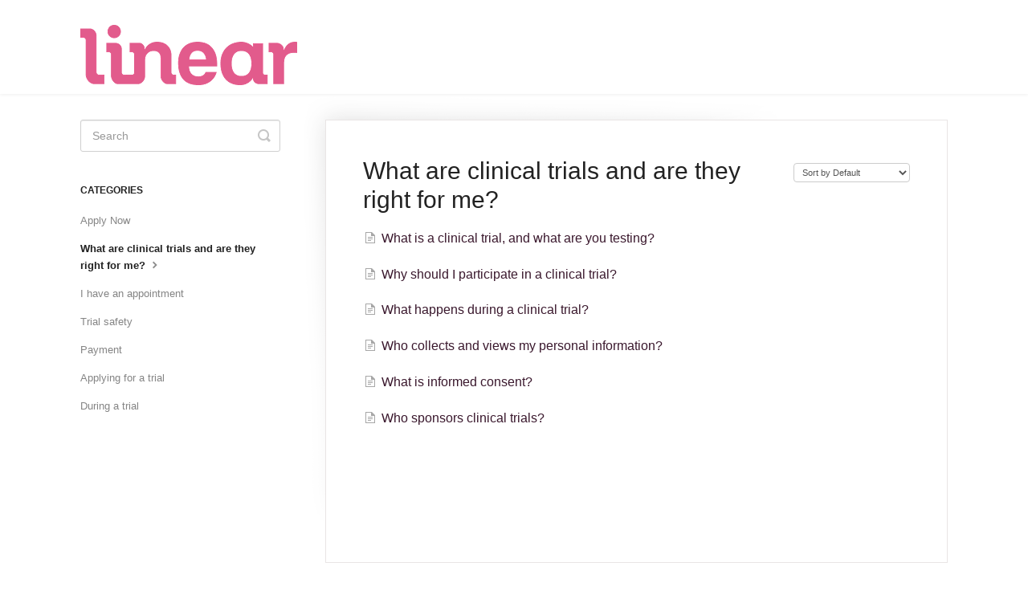

--- FILE ---
content_type: text/html; charset=utf-8
request_url: https://linear-clinical-research.helpscoutdocs.com/category/5-what-are-clinical-trials
body_size: 3427
content:


<!DOCTYPE html>
<html>
    
<head>
    <meta charset="utf-8"/>
    <title>What are clinical trials and are they right for me? - Linear Help &amp; Support</title>
    <meta name="viewport" content="width=device-width, maximum-scale=1"/>
    <meta name="apple-mobile-web-app-capable" content="yes"/>
    <meta name="format-detection" content="telephone=no">
    <meta name="description" content="Linear Clinical Research healthy volunteer FAQ answer questions about clinical trials, helping medical research and getting paid. Linear volunteers perth"/>
    <meta name="author" content="Linear Clinical Research"/>
    <link rel="canonical" href="https://linear-clinical-research.helpscoutdocs.com/category/5-what-are-clinical-trials"/>
    

    
        <link rel="stylesheet" href="//d3eto7onm69fcz.cloudfront.net/assets/stylesheets/launch-1769886803607.css">
    
    <style>
        body { background: #ffffff; }
        .navbar .navbar-inner { background: #ffffff; }
        .navbar .nav li a, 
        .navbar .icon-private-w  { color: #ffffff; }
        .navbar .brand, 
        .navbar .nav li a:hover, 
        .navbar .nav li a:focus, 
        .navbar .nav .active a, 
        .navbar .nav .active a:hover, 
        .navbar .nav .active a:focus  { color: #ffffff; }
        .navbar a:hover .icon-private-w, 
        .navbar a:focus .icon-private-w, 
        .navbar .active a .icon-private-w, 
        .navbar .active a:hover .icon-private-w, 
        .navbar .active a:focus .icon-private-w { color: #ffffff; }
        #serp-dd .result a:hover,
        #serp-dd .result > li.active,
        #fullArticle strong a,
        #fullArticle a strong,
        .collection a,
        .contentWrapper a,
        .most-pop-articles .popArticles a,
        .most-pop-articles .popArticles a:hover span,
        .category-list .category .article-count,
        .category-list .category:hover .article-count { color: #3a182d; }
        #fullArticle, 
        #fullArticle p, 
        #fullArticle ul, 
        #fullArticle ol, 
        #fullArticle li, 
        #fullArticle div, 
        #fullArticle blockquote, 
        #fullArticle dd, 
        #fullArticle table { color:#212121; }
    </style>
    
        <link rel="stylesheet" href="//s3.amazonaws.com/helpscout.net/docs/assets/5e1c1fbd04286364bc93c86e/attachments/67886b58a1e5c816483465a2/styles.css">
    
    <link rel="apple-touch-icon-precomposed" href="//d33v4339jhl8k0.cloudfront.net/docs/assets/5e1c1fbd04286364bc93c86e/images/60065410c64fe14d0e1fc265/L-logo-white.png">
    <link rel="shortcut icon" type="image/png" href="//d33v4339jhl8k0.cloudfront.net/docs/assets/5e1c1fbd04286364bc93c86e/images/600654101c64ad47e4b70838/L-logo-white.png">
    <!--[if lt IE 9]>
    
        <script src="//d3eto7onm69fcz.cloudfront.net/assets/javascripts/html5shiv.min.js"></script>
    
    <![endif]-->
    
        <script type="application/ld+json">
        {"@context":"https://schema.org","@type":"WebSite","url":"https://linear-clinical-research.helpscoutdocs.com","potentialAction":{"@type":"SearchAction","target":"https://linear-clinical-research.helpscoutdocs.com/search?query={query}","query-input":"required name=query"}}
        </script>
    
        <script type="application/ld+json">
        {"@context":"https://schema.org","@type":"BreadcrumbList","itemListElement":[{"@type":"ListItem","position":1,"name":"Linear Help & Support","item":"https://linear-clinical-research.helpscoutdocs.com"},{"@type":"ListItem","position":2,"name":"FAQs","item":"https://linear-clinical-research.helpscoutdocs.com/collection/1-faqs"},{"@type":"ListItem","position":3,"name":"What are clinical trials and are they right for me?","item":"https://linear-clinical-research.helpscoutdocs.com/category/5-what-are-clinical-trials"}]}
        </script>
    
    
</head>
    
    <body>
        
<header id="mainNav" class="navbar">
    <div class="navbar-inner">
        <div class="container-fluid">
            <a class="brand" href="https://www.linear.org.au/">
            
                
                    <img src="//d33v4339jhl8k0.cloudfront.net/docs/assets/5e1c1fbd04286364bc93c86e/images/62c4e67a0b51ec1ae83fd5e3/Untitled-design.png" alt="Linear Help &amp; Support" width="270" height="75">
                

            
            </a>
            
                <button type="button" class="btn btn-navbar" data-toggle="collapse" data-target=".nav-collapse">
                    <span class="sr-only">Toggle Navigation</span>
                    <span class="icon-bar"></span>
                    <span class="icon-bar"></span>
                    <span class="icon-bar"></span>
                </button>
            
            <div class="nav-collapse collapse">
                <nav role="navigation"><!-- added for accessibility -->
                <ul class="nav">
                    
                        <li id="home"><a href="/">Help &amp; Support Home <b class="caret"></b></a></li>
                    
                    
                    
                        <li id="contact"><a href="#" class="contactUs" onclick="window.Beacon('open')">Contact</a></li>
                        <li id="contactMobile"><a href="#" class="contactUs" onclick="window.Beacon('open')">Contact</a></li>
                    
                </ul>
                </nav>
            </div><!--/.nav-collapse -->
        </div><!--/container-->
    </div><!--/navbar-inner-->
</header>
        <section id="contentArea" class="container-fluid">
            <div class="row-fluid">
                <section id="main-content" class="span9">
                    <div class="contentWrapper">
                        
    <hgroup id="categoryHead">
        <h1>What are clinical trials and are they right for me?</h1>
        <p class="descrip"></p>
        <div class="sort">
             

<form action="/category/5-what-are-clinical-trials" method="GET" >
    
                <select name="sort" id="sortBy" title="sort-by" onchange="this.form.submit();" aria-label="Page reloads on selection">
                    
                        <option value="" >Sort by Default</option>
                    
                        <option value="name" >Sort A-Z</option>
                    
                        <option value="popularity" >Sort by Popularity</option>
                    
                        <option value="updatedAt" >Sort by Last Updated</option>
                    
                </select>
            
</form>

        </div>
    </hgroup><!--/categoryHead-->

    
        <ul class="articleList">
            
                <li><a href="/article/4-what-is-a-clinical-trial-and-what-are-you-testing"><i class="icon-article-doc"></i><span>What is a clinical trial, and what are you testing?</span></a></li>
            
                <li><a href="/article/7-why-should-i-participate-in-a-clinical-trial"><i class="icon-article-doc"></i><span>Why should I participate in a clinical trial?</span></a></li>
            
                <li><a href="/article/9-what-happens-during-a-clinical-trial"><i class="icon-article-doc"></i><span>What happens during a clinical trial?</span></a></li>
            
                <li><a href="/article/27-who-collects-and-views-my-personal-information"><i class="icon-article-doc"></i><span>Who collects and views my personal information?</span></a></li>
            
                <li><a href="/article/28-what-is-informed-consent"><i class="icon-article-doc"></i><span>What is informed consent?</span></a></li>
            
                <li><a href="/article/31-who-sponsors-clinical-trials"><i class="icon-article-doc"></i><span>Who sponsors clinical trials?</span></a></li>
            
        </ul><!--/articleList-->

        
    

                    </div><!--/contentWrapper-->
                    
                </section><!--/content-->
                <aside id="sidebar" class="span3">
                 

<form action="/search" method="GET" id="searchBar" class="sm" autocomplete="off">
    
                    <input type="hidden" name="collectionId" value="5e1d1e8104286364bc93d714"/>
                    <input type="text" name="query" title="search-query" class="search-query" placeholder="Search" value="" aria-label="Search" />
                    <button type="submit">
                        <span class="sr-only">Toggle Search</span>
                        <i class="icon-search"></i>
                    </button>
                    <div id="serp-dd" style="display: none;" class="sb">
                        <ul class="result">
                        </ul>
                    </div>
                
</form>

                
                    <h3>Categories</h3>
                    <ul class="nav nav-list">
                    
                        
                            <li ><a href="/category/47-apply-now">Apply Now  <i class="icon-arrow"></i></a></li>
                        
                    
                        
                            <li  class="active" ><a href="/category/5-what-are-clinical-trials">What are clinical trials and are they right for me?  <i class="icon-arrow"></i></a></li>
                        
                    
                        
                            <li ><a href="/category/33-i-have-an-appointment">I have an appointment  <i class="icon-arrow"></i></a></li>
                        
                    
                        
                            <li ><a href="/category/34-trial-safety">Trial safety  <i class="icon-arrow"></i></a></li>
                        
                    
                        
                            <li ><a href="/category/35-payment">Payment  <i class="icon-arrow"></i></a></li>
                        
                    
                        
                            <li ><a href="/category/6-applying-for-a-trial">Applying for a trial  <i class="icon-arrow"></i></a></li>
                        
                    
                        
                            <li ><a href="/category/10-during-a-trial">During a trial  <i class="icon-arrow"></i></a></li>
                        
                    
                    </ul>
                
                </aside><!--/span-->
            </div><!--/row-->
            <div id="noResults" style="display:none;">No results found</div>
            <footer>
                

<p>&copy;
    
        <a href="https://www.linear.org.au/">Linear Clinical Research</a>
    
    2026. <span>Powered by <a rel="nofollow noopener noreferrer" href="https://www.helpscout.com/docs-refer/?co=Linear+Clinical+Research&utm_source=docs&utm_medium=footerlink&utm_campaign=Docs+Branding" target="_blank">Help Scout</a></span>
    
        
    
</p>

            </footer>
        </section><!--/.fluid-container-->
        
            

<script id="beaconLoader" type="text/javascript">!function(e,t,n){function a(){var e=t.getElementsByTagName("script")[0],n=t.createElement("script");n.type="text/javascript",n.async=!0,n.src="https://beacon-v2.helpscout.net",e.parentNode.insertBefore(n,e)}if(e.Beacon=n=function(t,n,a){e.Beacon.readyQueue.push({method:t,options:n,data:a})},n.readyQueue=[],"complete"===t.readyState)return a();e.attachEvent?e.attachEvent("onload",a):e.addEventListener("load",a,!1)}(window,document,window.Beacon||function(){});</script>
<script type="text/javascript">window.Beacon('init', '363d5482-141c-4e7a-8c15-2bdc34569d89')</script>

<script type="text/javascript">
    function hashChanged() {
        var hash = window.location.hash.substring(1); 
        if (hash === 'contact') {
            window.Beacon('open')
        }
    }

    if (window.location.hash) {
        hashChanged()
    }

    window.onhashchange = function () {
        hashChanged()
    }

    window.addEventListener('hashchange', hashChanged, false);

</script>

        
        
    <script src="//d3eto7onm69fcz.cloudfront.net/assets/javascripts/app4.min.js"></script>

<script>
// keep iOS links from opening safari
if(("standalone" in window.navigator) && window.navigator.standalone){
// If you want to prevent remote links in standalone web apps opening Mobile Safari, change 'remotes' to true
var noddy, remotes = false;
document.addEventListener('click', function(event) {
noddy = event.target;
while(noddy.nodeName !== "A" && noddy.nodeName !== "HTML") {
noddy = noddy.parentNode;
}

if('href' in noddy && noddy.href.indexOf('http') !== -1 && (noddy.href.indexOf(document.location.host) !== -1 || remotes)){
event.preventDefault();
document.location.href = noddy.href;
}

},false);
}
</script>
        
    </body>
</html>

--- FILE ---
content_type: text/css
request_url: https://s3.amazonaws.com/helpscout.net/docs/assets/5e1c1fbd04286364bc93c86e/attachments/67886b58a1e5c816483465a2/styles.css
body_size: 423
content:
/* Style the HelpScout Answers Modal */
.hs-beacon-container .hs-beacon-content {
  font-size: 16px !important; /* Set a minimum font size */
  color: #3a182d !important;  /* Text color as per accessibility request */
}

/* Optional: Adjust button style */
.hs-beacon-container .hs-beacon-button {
  background-color: #3a182d !important; /* Button background color */
  color: #ffffff !important; /* Button text color */
}
